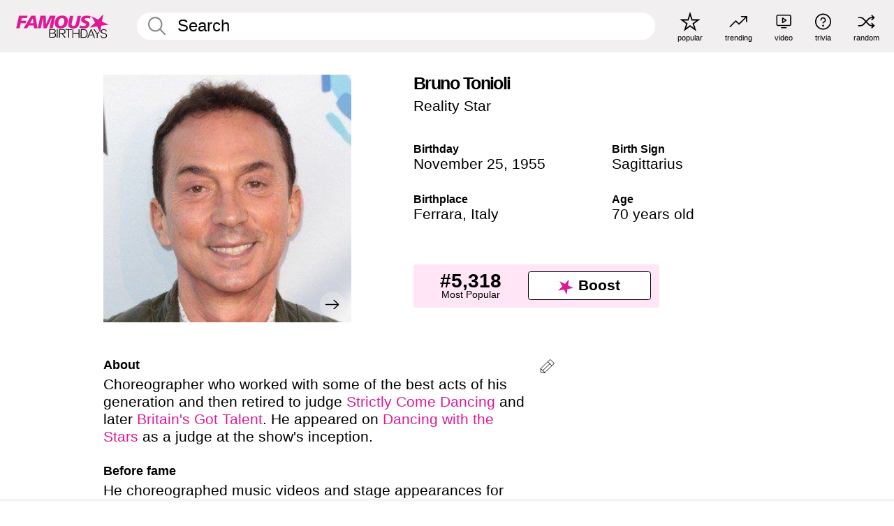

--- FILE ---
content_type: text/plain;charset=UTF-8
request_url: https://c.pub.network/v2/c
body_size: -269
content:
95aefc9c-ce47-46b6-af0a-8a217a60423c

--- FILE ---
content_type: text/plain;charset=UTF-8
request_url: https://c.pub.network/v2/c
body_size: -114
content:
9e2c2eab-de91-4b56-b2d8-f865194004c2